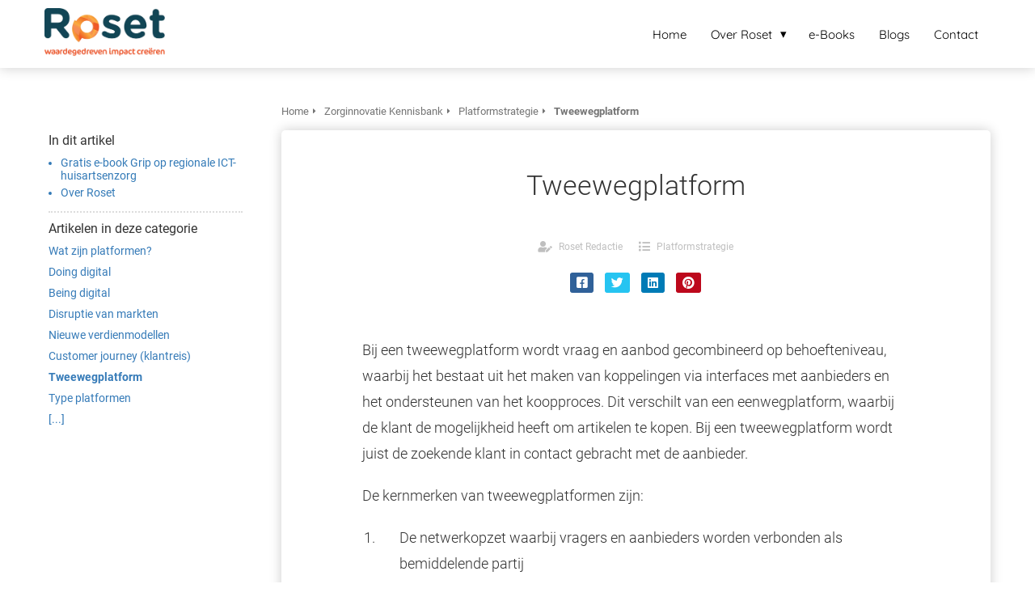

--- FILE ---
content_type: text/html
request_url: https://roset-twente.nl/zorginnovatie-kennisbank/platformstrategie/tweewegplatform/
body_size: 12168
content:
<!DOCTYPE html><html
lang="nl" prefix="og: https://ogp.me/ns#"><head><meta
http-equiv="Content-Type" content="text/html; charset=utf-8" /><meta
name="viewport" content="width=device-width, initial-scale=1"><meta
property="og:locale" content="nl_NL"><link
rel="preload" fetchpriority="high" as="image" href="https://media-01.imu.nl/storage/roset-twente.nl/9090/roset-twente-1.png" imagesrcset=""><link
rel="preload" fetchpriority="high" as="image" href="https://media-01.imu.nl/storage/roset-twente.nl/9090/tweewegplatform-800x331.png" imagesrcset="https://media-01.imu.nl/storage/roset-twente.nl/9090/responsive/5377723/tweewegplatform-800x331_669_277.png 669w, https://media-01.imu.nl/storage/roset-twente.nl/9090/responsive/5377723/tweewegplatform-800x331_560_232.png 560w, https://media-01.imu.nl/storage/roset-twente.nl/9090/responsive/5377723/tweewegplatform-800x331_468_194.png 468w, https://media-01.imu.nl/storage/roset-twente.nl/9090/tweewegplatform-800x331.png 800w"><link
rel="preconnect" href="https://cdnjs.cloudflare.com"><link
rel="preconnect" href="https://app.phoenixsite.nl"><link
rel="preconnect" href="https://media-01.imu.nl"><link
rel="icon" href="https://media-01.imu.nl/wp-content/uploads?url=roset-twente.nl/favicon.ico" type="image/x-icon" /><style>body,html{max-width:100%;display:none;font-family:"Roboto"}#wrapper{min-height:100%}.pricing-stars
p{font-family:FontAwesome}.editing-mode-message{display:none !important}</style><script>window.phx_track = window.phx_track || function() { (window.phx_track.q = window.phx_track.q || []).push(arguments) }</script><script>window.pages_url = "https://app.phoenixsite.nl/";</script><script async src="[data-uri]" data-type="statistical"></script><script async src="[data-uri]" data-type="marketing"></script><meta
property="fb:admins" content="116308705741957"/><title>Tweewegplatform</title><meta
name="description" content="Bij een tweewegplatform wordt vraag en aanbod gecombineerd op behoefteniveau, waarbij het bestaat uit het maken van koppelingen via interfaces met aanbieders en het ondersteunen van het koopproces. Dit verschilt van een eenwegplatform, waarbij de klant de mogelijkheid heeft om artikelen te kopen. Bij een tweewegplatform wordt juist de zoekende klant in contact gebracht met de aanbieder."/><meta
name="robots" content="index, follow"/><link
rel="dns-prefetch" href="//cdn.phoenixsite.nl" /><link><link
rel="dns-prefetch" href="//app.phoenixsite.nl" /><link><link
rel="canonical" href="https://roset-twente.nl/zorginnovatie-kennisbank/platformstrategie/tweewegplatform/"><meta
property="og:type" content="article"/><meta
name="twitter:card" content="summary" /><meta
property="og:title" content="Tweewegplatform"/><meta
property="og:description" content="Bij een tweewegplatform wordt vraag en aanbod gecombineerd op behoefteniveau, waarbij het bestaat uit het maken van koppelingen via interfaces met aanbieders en het ondersteunen van het koopproces. Dit verschilt van een eenwegplatform, waarbij de kla..."/><meta
property="og:image" content=""/><meta
property="og:url" content="https://roset-twente.nl/zorginnovatie-kennisbank/platformstrategie/tweewegplatform/"/><script type="application/ld+json">{
          "@context": "https://schema.org",
          "@type": "Article",
          "mainEntityOfPage": {
            "@type": "WebPage",
            "@id": "https://roset-twente.nl/zorginnovatie-kennisbank/platformstrategie/tweewegplatform/"
          },
          "headline": "Tweewegplatform",
          "image": [
            "https://media-01.imu.nl/storage/roset-twente.nl/9090/roset-twente-1.png"
           ],
                "datePublished": "2021-09-07 16:44:00",
                "dateModified": "2023-07-18 12:11:24",
          "author": {
            "@type": "Person",
            "name": "Roset Redactie"
          },
           "publisher": {
            "@type": "Organization",
            "name": "Roset Twente",
            "logo": {
              "@type": "ImageObject",
              "url": "https://media-01.imu.nl/storage/roset-twente.nl/9090/roset-twente-1.png"
            }
          },
          "description": "Bij een tweewegplatform wordt vraag en aanbod gecombineerd op behoefteniveau, waarbij het bestaat uit het maken van koppelingen via interfaces met aanbieders en het ondersteunen van het koopproces. Dit verschilt van een eenwegplatform, waarbij de klant de mogelijkheid heeft om artikelen te kopen. Bij een tweewegplatform wordt juist de zoekende klant in contact gebracht met de aanbieder."
        }</script><script>window.active_data_resources_comments = {"app_domain":"https:\/\/app.phoenixsite.nl","privacy_policy_url":"https:\/\/roset-twente.nl\/privacy-policy\/","website_lang":"nl_NL","translations":{"publish_comment":"Reactie plaatsen","your_comment":"Jouw reactie...","characters_used":"karakters gebruikt","name":"Naam","email":"E-mail","email_wont_be_published":"Je e-mailadres zal nooit worden gedeeld of gepubliceerd"},"article":{"id":81038,"domain":"roset-twente.nl","comments_manually_approve":0,"comments_allow_anonymous":0}}</script><script type="application/javascript">window.addEventListener("load", function () {
                    let buttons = document.getElementsByClassName("leave-comment-btn");
                    let commentScriptLoaded = false;
                    
                    function addCommentScript(entries) {
                      if (!entries[0].isIntersecting) return;
                      if (commentScriptLoaded) return;
                      commentScriptLoaded = true;
                      let headID = document.getElementsByTagName("head")[0];
                      let newScript = document.createElement("script");
                      newScript.type = "text/javascript";
                      newScript.src = "https://app.phoenixsite.nl/js/comments.js?v=20251216193724";
                      headID.appendChild(newScript);
                    }
                    
                    let options = {
                      rootMargin: "0px",
                      threshold: 0.1
                    }
                    
                    let observer = new IntersectionObserver((entries) => addCommentScript(entries), options);
    
                    for (let i = 0; i < buttons.length; i++) {
                      observer.observe(buttons[i])
                    }
                });</script> <script>var base_pages_api_url = "https://app.phoenixsite.nl/";</script> <script>let url_string = window.location.href;
  let url = new URL(url_string);
  let order_value = url.searchParams.get("order_value");
  let order_name = url.searchParams.get("product_name");
  let order_sku = url.searchParams.get("sku");
  let order_number = url.searchParams.get("nr");
  let order_quantity = url.searchParams.get("quantity");

  if(!!order_value && !!order_name && !!order_sku && !!order_number && !!order_quantity) {
    window.dataLayer = window.dataLayer || [];
    dataLayer.push({
      "event": "purchase",
      "transactionId": order_number,
      "transactionTotal": order_value,
      "transactionProducts": [{
        "sku": order_sku,
        "name": order_name,
        "price": order_value,
        "quantity":order_quantity
      }] });
  }</script> <script defer src="https://cdnjs.cloudflare.com/ajax/libs/jquery/3.6.0/jquery.min.js"></script> <script defer src="https://cdn.phoenixsite.nl/pageomatic/assets/js/client/parameter-vars.js?v=20251216193724"></script> <script defer src="https://cdn.phoenixsite.nl/pageomatic/assets/js/client/img-popup-box.js?v=20251216193724"></script> <script defer src="https://cdn.phoenixsite.nl/pageomatic/assets/js/client/video-popup-box.js?v=20251216193724"></script> <script defer src="https://cdn.phoenixsite.nl/pageomatic/assets/js/client/portfolio-popup-box.js?v=20251216193724"></script> <script defer src="https://cdn.phoenixsite.nl/pageomatic/assets/js/client/menu-scroll.js?v=20251216193724"></script> <script defer src="https://cdn.phoenixsite.nl/pageomatic/assets/js/client/anchor-scroll-script.js?x=2&v=20251216193724"></script> <script defer src="https://cdn.phoenixsite.nl/pageomatic/assets/js/client/box-slider-script.js?v=20251216193724"></script> <script defer src="https://cdn.phoenixsite.nl/pageomatic/assets/js/client/common-scripts-ps.js?v=20251216193724"></script> <script defer src="https://cdn.phoenixsite.nl/pageomatic/assets/js/client/two-step-optin-trigger.js?v=20251216193724"></script> <script defer type='text/javascript' src="https://cdn.phoenixsite.nl/pageomatic/assets/js/client/phx-admin-menu.js?v=20251216193724"></script> <script defer type='text/javascript' src="https://cdn.phoenixsite.nl/pageomatic/assets/js/client/fake-scroll.js"></script> <script defer src="https://app.phoenixsite.nl/js/popups.js?v=20251216193724"></script> <script defer src="https://cdn.phoenixsite.nl/pageomatic/assets/js/client/blogpost-scripts.js?v=20251216193724"></script> <script defer src="https://cdn.phoenixsite.nl/pageomatic/assets/js/client/optin-forms.js?v=20251216193724"></script> <script defer src="https://cdn.phoenixsite.nl/pageomatic/assets/js/client/animation-script.js?v=20251216193724"></script> <script async
            defer
            src="https://sc.imu.nl/js/phx-analytics.js?v=20251216193724"
            data-w-id="3008"
            data-p-t="content_canon_article_template"
    ></script> <link
rel="stylesheet" type="text/css" href="https://cdn.phoenixsite.nl/pageomatic/assets/css/releases/dream-theme-general.css?v=20251216193724"><link
rel="stylesheet" type="text/css" href="https://cdn.phoenixsite.nl/pageomatic/assets/css/pages-phoenix-footers.css?v=20251216193724"><link
rel="stylesheet" type="text/css" href="https://cdn.phoenixsite.nl/pageomatic/assets/css/master-style.css?v=20251216193724"><link
rel="stylesheet" type="text/css" href="https://cdn.phoenixsite.nl/pageomatic/assets/css/releases/phx-admin-menu.css?v=20251216193724"><link
rel="stylesheet" type="text/css" href="https://app.phoenixsite.nl/api/v1.0/assets/custom.css?domain=roset-twente.nl&website_design_id=221356&v=20251216193724-1568642112"><link
rel="preload" href="https://cdnjs.cloudflare.com/ajax/libs/font-awesome/5.15.4/css/all.min.css" as="style" onload="this.onload=null;this.rel='stylesheet'"><link
rel="preload" href="https://cdn.phoenixsite.nl/pageomatic/assets/css/font-styles/poppins.css" as="style" onload="this.onload=null;this.rel='stylesheet'"><link
rel="preload" href="https://cdn.phoenixsite.nl/pageomatic/assets/css/font-styles/didact-gothic.css" as="style" onload="this.onload=null;this.rel='stylesheet'"><link
rel="preload" href="https://cdn.phoenixsite.nl/pageomatic/assets/css/font-styles/quicksand.css" as="style" onload="this.onload=null;this.rel='stylesheet'"><link
rel="preload" href="https://cdn.phoenixsite.nl/pageomatic/assets/css/font-styles/raleway.css" as="style" onload="this.onload=null;this.rel='stylesheet'"><link
rel="preload" href="https://cdn.phoenixsite.nl/pageomatic/assets/css/font-styles/montserrat.css" as="style" onload="this.onload=null;this.rel='stylesheet'"><link
rel="preload" href="https://cdn.phoenixsite.nl/pageomatic/assets/css/font-styles/open-sans.css" as="style" onload="this.onload=null;this.rel='stylesheet'"><link
rel="preload" href="https://cdn.phoenixsite.nl/pageomatic/assets/css/font-styles/roboto.css" as="style" onload="this.onload=null;this.rel='stylesheet'"><noscript><link
rel="stylesheet" href="https://cdnjs.cloudflare.com/ajax/libs/font-awesome/5.15.4/css/all.min.css"><link
rel="stylesheet" href="https://cdn.phoenixsite.nl/pageomatic/assets/css/font-styles/poppins.css"><link
rel="stylesheet" href="https://cdn.phoenixsite.nl/pageomatic/assets/css/font-styles/didact-gothic.css"><link
rel="stylesheet" href="https://cdn.phoenixsite.nl/pageomatic/assets/css/font-styles/quicksand.css"><link
rel="stylesheet" href="https://cdn.phoenixsite.nl/pageomatic/assets/css/font-styles/raleway.css"><link
rel="stylesheet" href="https://cdn.phoenixsite.nl/pageomatic/assets/css/font-styles/montserrat.css"><link
rel="stylesheet" href="https://cdn.phoenixsite.nl/pageomatic/assets/css/font-styles/open-sans.css"><link
rel="stylesheet" href="https://cdn.phoenixsite.nl/pageomatic/assets/css/font-styles/roboto.css"></noscript><script>window.phxsite = {"app_domain":"https:\/\/app.phoenixsite.nl","pages_version":2.1};</script> </head><body><div
id="wrapper"> <script type="application/ld+json">{
                    "@context": "https://schema.org",
                    "@type": "Organization",

                    "@id": " https://roset-twente.nl ",
                    "name" : " Roset Twente ",
                    "url": " https://roset-twente.nl ",
                    "email": " info@roset-twente.nl ",
                    "telephone": " (074) 249 85 85 ",
                    "address": {
                        "@type": "PostalAddress",
                        "streetAddress": " Deldenerstraat 61 ",
                        "addressLocality": " Hengelo ",
                        "postalCode": " 7551 AC ",
                        "addressCountry": "NL"
                    },
                    "logo": "https://media-01.imu.nl/storage/roset-twente.nl/9090/roset-twente-1.png", "sameAs" :
                    [
                        "https://twitter.com/roset_twente", "https://www.linkedin.com/company/roset/?originalSubdomain=nl"
                    ]
                }</script><div
id="fb-root"></div><script>window.pages_url = "https://app.phoenixsite.nl/";</script><div><div
class="header-client-styling"><div
class="basic-header-styling small-size-header"><div
class="desktop-header "><div
style="background-color: #ffffff; color: #000000" class="preview-header-item small-size-header"><div
class="header-item-placement normal-width-header">
<a
href="https://roset-twente.nl/" class="logo-link"><div
class="desktop-logo">
<img
src="https://media-01.imu.nl/storage/roset-twente.nl/9090/roset-twente-1.png" alt="roset twente 1" title="strategisch adviesbureau voor de eerstelijnszorg, de VVT en hun ketenpartners.
Consultant, procesregisseur, facilitator, of als projectadviseur." srcset="" width="" height=""></div>
</a><div
class="menu-bar"><div
class="menu-list menu-margin" style="color: #000000">
<a
href="https://roset-twente.nl/" class="menu-link-styling" ><div
class="menu-item menu-item-background    background-effect">
Home</div>
</a></div><div
class="menu-list menu-margin" style="color: #000000"><div
class="menu-link-styling"><div
class="menu-item menu-item-background    sub-menu-triangle background-effect">
Over Roset</div></div><div
class="sub-menu-container">
<a
href="https://roset-twente.nl/roset-over-ons/" ><div
class="sub-menu-item menu-item-background"><div>
Over ons</div></div>
</a>
<a
href="https://roset-twente.nl/team-van-roset/" ><div
class="sub-menu-item menu-item-background"><div>
Het team</div></div>
</a>
<a
href="https://roset-twente.nl/vacature(s)/" target=&quot;_blank&quot;><div
class="sub-menu-item menu-item-background"><div>
Vacature(s)</div></div>
</a>
<a
href="https://roset-twente.nl/raad-van-toezicht/" ><div
class="sub-menu-item menu-item-background"><div>
Raad van Toezicht</div></div>
</a></div></div><div
class="menu-list menu-margin" style="color: #000000">
<a
href="https://roset-twente.nl/e-books/" class="menu-link-styling" ><div
class="menu-item menu-item-background    background-effect">
e-Books</div>
</a></div><div
class="menu-list menu-margin" style="color: #000000">
<a
href="https://roset-twente.nl/opdrachten-blogs/" class="menu-link-styling" ><div
class="menu-item menu-item-background    background-effect">
Blogs</div>
</a></div><div
class="menu-list menu-margin" style="color: #000000">
<a
href="https://roset-twente.nl/contact/" class="menu-link-styling" ><div
class="menu-item menu-item-background    background-effect">
Contact</div>
</a></div></div></div></div></div></div><div
class="mobile-header top-mobile-template"><div
style="background-color: #ffffff; color: #000000" class="mobile-header-bar">
<a
href="https://roset-twente.nl/"><div
class="mobile-logo">
<img
src="https://media-01.imu.nl/storage/roset-twente.nl/9090/roset-twente-1.png" alt="roset twente 1" title="strategisch adviesbureau voor de eerstelijnszorg, de VVT en hun ketenpartners.
Consultant, procesregisseur, facilitator, of als projectadviseur." srcset="" width="" height=""></div>
</a><div
class="mobile-header-menu-bar"><div
class="burger-menu-icon">
<i
class="fa fa-bars"></i></div></div></div><div
class="mobile-menu-item-container" style="background-color: #ffffff">
<a
href="https://roset-twente.nl/"><div
class="mobile-menu-nav-item " style="color: #000000">
Home</div>
</a><div
class="mobile-menu-nav-item has-sub-menu" style="color: #000000"><div
class="top-level-name ">
Over Roset</div><div
class="mobile-sub-menu-wrapper">
<a
href="https://roset-twente.nl/roset-over-ons/"><div
class="mobile-submenu-nav-item" style="color: #000000"><div>
Over ons</div></div>
</a></div><div
class="mobile-sub-menu-wrapper">
<a
href="https://roset-twente.nl/team-van-roset/"><div
class="mobile-submenu-nav-item" style="color: #000000"><div>
Het team</div></div>
</a></div><div
class="mobile-sub-menu-wrapper">
<a
href="https://roset-twente.nl/vacature(s)/"><div
class="mobile-submenu-nav-item" style="color: #000000"><div>
Vacature(s)</div></div>
</a></div><div
class="mobile-sub-menu-wrapper">
<a
href="https://roset-twente.nl/raad-van-toezicht/"><div
class="mobile-submenu-nav-item" style="color: #000000"><div>
Raad van Toezicht</div></div>
</a></div></div>
<a
href="https://roset-twente.nl/e-books/"><div
class="mobile-menu-nav-item " style="color: #000000">
e-Books</div>
</a>
<a
href="https://roset-twente.nl/opdrachten-blogs/"><div
class="mobile-menu-nav-item " style="color: #000000">
Blogs</div>
</a>
<a
href="https://roset-twente.nl/contact/"><div
class="mobile-menu-nav-item " style="color: #000000">
Contact</div>
</a><div
class="mobile-bottom-flex"></div></div></div></div></div><div
class="two-step-optin-wrapper dream-theme"><div
class="two-step-popup primary-c-bg-gradient two-step-close"></div></div><div
id="loadbalancer_valid_cache" style="display:none"></div><div
class="odd-even-row  all-devices  dream-theme"><div
class="row-nest-one" data-rowuuid="f8638c68-d659-4943-a96e-980a1a73205a" id="1" data-element="basic-content-canon"><div
class="row-nest-two" id="content_row_27818629"><div
class="row-nest-three row-bg-gray     " style="color: #333333; background-color: ; background-image: ; "><div
class="full-row no-padding-top higher-z-index white-background dream-theme dream-theme-content" ><div
class="full-row-center"><div
class="content-canon-template-wrapper basic-content-canon"><div
class="content-canon-left-sidebar-wrapper"><div
class="content-canon-sidebar"><div
class="sidebar-sticky"><div
class="search-wrapper">
<input
class="search-icon" placeholder="Zoeken in artikelen..."></div><div
class="cc-index-wrapper"><div
class="cc-index-title">
In dit artikel</div><div
class="mobile-index">
Inhoudsopgave</div><div
class="paragraph-style"><div
class="article-index-wrapper"><ul><li><a
class="index-link" href="#gratis_e-book_grip_op_regionale_ict-huisartsenzorg">Gratis e-book Grip op regionale ICT-huisartsenzorg</a></li><li><a
class="index-link" href="#over_roset">Over Roset</a></li></ul></div></div></div><div
class="content-canon-related-articles"><div
class="sidebar-title">
Artikelen in deze categorie</div><div
class="article-block active"><div
class="article-content">
<a
href="https://roset-twente.nl/zorginnovatie-kennisbank/platformstrategie/wat-zijn-platformen/"><div
class="sub-article-block"><div
class="sub-article-content"><div
class="sub-article-title "><div
class="sub-article-title-text">Wat zijn platformen?</div></div></div></div></a><a
href="https://roset-twente.nl/zorginnovatie-kennisbank/platformstrategie/doing-digital/"><div
class="sub-article-block"><div
class="sub-article-content"><div
class="sub-article-title "><div
class="sub-article-title-text">Doing digital</div></div></div></div></a><a
href="https://roset-twente.nl/zorginnovatie-kennisbank/platformstrategie/being-digital/"><div
class="sub-article-block"><div
class="sub-article-content"><div
class="sub-article-title "><div
class="sub-article-title-text">Being digital</div></div></div></div></a><a
href="https://roset-twente.nl/zorginnovatie-kennisbank/platformstrategie/disruptie-van-markten/"><div
class="sub-article-block"><div
class="sub-article-content"><div
class="sub-article-title "><div
class="sub-article-title-text">Disruptie van markten</div></div></div></div></a><a
href="https://roset-twente.nl/zorginnovatie-kennisbank/platformstrategie/nieuwe-verdienmodellen/"><div
class="sub-article-block"><div
class="sub-article-content"><div
class="sub-article-title "><div
class="sub-article-title-text">Nieuwe verdienmodellen</div></div></div></div></a><a
href="https://roset-twente.nl/zorginnovatie-kennisbank/platformstrategie/customer-journey-klantreis/"><div
class="sub-article-block"><div
class="sub-article-content"><div
class="sub-article-title "><div
class="sub-article-title-text">Customer journey (klantreis)</div></div></div></div></a><a
href="https://roset-twente.nl/zorginnovatie-kennisbank/platformstrategie/tweewegplatform/"><div
class="sub-article-block"><div
class="sub-article-content"><div
class="sub-article-title active"><div
class="sub-article-title-text">Tweewegplatform</div></div></div></div></a><a
href="https://roset-twente.nl/zorginnovatie-kennisbank/platformstrategie/type-platformen/"><div
class="sub-article-block"><div
class="sub-article-content"><div
class="sub-article-title "><div
class="sub-article-title-text">Type platformen</div></div></div></div></a><a
href="https://roset-twente.nl/zorginnovatie-kennisbank/platformstrategie/"><div
class="sub-article-block"><div
class="sub-article-content"><div
class="sub-article-title"><div
class="sub-article-title-text">[...]</div></div></div></div></a></div></div></div></div></div><div
class="content-canon-main-wrapper"><div
class="breadcrumbs-wrapper">
<a
class="breadcrumb-block" href="https://roset-twente.nl/"><div
class="breadcrumb-text">Home</div></a><a
class="breadcrumb-block" href="https://roset-twente.nl/zorginnovatie-kennisbank/"><div
class="breadcrumb-text">Zorginnovatie Kennisbank</div></a><a
class="breadcrumb-block" href="https://roset-twente.nl/zorginnovatie-kennisbank/platformstrategie/"><div
class="breadcrumb-text">Platformstrategie</div></a><a
class="breadcrumb-block active" href="https://roset-twente.nl/zorginnovatie-kennisbank/platformstrategie/tweewegplatform/"><div
class="breadcrumb-text">Tweewegplatform</div></a></div><div
class="content-canon-content"><div
class="content-canon-hero-image"></div><div
class="inner-content"><h1 class="content-canon-title">
Tweewegplatform</h1><div
class="content-canon-info"><div
class="cc-author">
<i
class="fas fa-user-edit"></i>
<a
href="https://roset-twente.nl/author/rosetredactie/">
Roset Redactie
</a></div><div
class="cc-date" style="display: none;">
<i
class="far fa-calendar-alt"></i>
07 september 2021</div><div
class="cc-category">
<i
class="fas fa-list"></i>
<a
href="https://roset-twente.nl/zorginnovatie-kennisbank/platformstrategie/">
Platformstrategie
</a></div></div><div
class="content-canon-share"><div
class="share-wrap">
<a
data-platform="facebook" class="share-post-btn facebook share-post-btn-frame">
<i
class="fab fa-facebook color-icon"></i><div
class="share-post-btn-txt">
Delen</div>
</a>
<a
data-platform="twitter" class="share-post-btn twitter share-post-btn-frame">
<i
class="fab fa-twitter color-icon"></i><div
class="share-post-btn-txt">
Delen</div>
</a>
<a
data-platform="linkedin" class="share-post-btn linkedin share-post-btn-frame">
<i
class="fab fa-linkedin color-icon"></i><div
class="share-post-btn-txt">
Delen</div>
</a>
<a
data-platform="pinterest" class="share-post-btn pinterest share-post-btn-frame">
<i
class="fab fa-pinterest color-icon"></i><div
class="share-post-btn-txt">
Delen</div>
</a></div></div><div
class="content-canon-desc"><p>Bij een tweewegplatform wordt vraag en aanbod gecombineerd op behoefteniveau, waarbij het bestaat uit het maken van koppelingen via interfaces met aanbieders en het ondersteunen van het koopproces. Dit verschilt van een eenwegplatform, waarbij de klant de mogelijkheid heeft om artikelen te kopen. Bij een tweewegplatform wordt juist de zoekende klant in contact gebracht met de aanbieder.</p><p>De kernmerken van tweewegplatformen zijn:</p><ol><li>De netwerkopzet waarbij vragers en aanbieders worden verbonden als bemiddelende partij</li><li>Door de sterke matchingsmodule wordt een selectief productenaanbod geboden</li><li>Het heeft een database met bezoekersgegevens en gedragsgegevens</li><li>Er is een analysemodule op basis van gedrag</li><li>Er is een sterke communicatiemodule, wat dient als basis voor een actieve marketingstrategie</li><li>Er is vaak een directe koppeling met leveranciers</li></ol><p><br></p><p><img
src="https://media-01.imu.nl/storage/roset-twente.nl/9090/tweewegplatform-800x331.png" alt="roset twente" title="zorginnovatie" srcset="https://media-01.imu.nl/storage/roset-twente.nl/9090/responsive/5377723/tweewegplatform-800x331_669_277.png 669w, https://media-01.imu.nl/storage/roset-twente.nl/9090/responsive/5377723/tweewegplatform-800x331_560_232.png 560w, https://media-01.imu.nl/storage/roset-twente.nl/9090/responsive/5377723/tweewegplatform-800x331_468_194.png 468w, https://media-01.imu.nl/storage/roset-twente.nl/9090/tweewegplatform-800x331.png 800w" class="fr-fic fr-dii medium-image" width="837.067" height="346.333" loading="lazy"></p><p><em><strong>Structuur van tweewegplatformen</strong></em></p><p>Er zijn zes uitgangspunten voor de disruptieve tweewegplatformen:</p><ol><li>Het platform biedt een gecentraliseerde markt die de relatie met de markt coördineert voor zowel vragers als aanbieders</li><li>De aanbieder en koper wisselen consumentinformatie, goederen of diensten uit waarbij er altijd ene betaling plaatsvindt in geld of in een vorm van valuta</li><li>Het platform moet een duidelijk herkenbare waarde, filter en een groep deelnemers hebben</li><li>Over het productieproces heeft het platform zelf geen directe controle</li><li>Het bedrag van de waarde die een tweewegplatform elk individu biedt wordt bepaald door het totaal aantal gebruikers dat in het netwerk zit</li><li>Een platform is open, omdat er geen beperkingen zitten op de deelname, commercialisering of het gebruik ervan.</li></ol></div></div></div><div
class="comments-wrapper" ><div
class="comments-row"><div
id="comments-form-holder"><div><div
id="commentsanchor"></div><div
class="ghost-btn ghost-btn-bg ghost-btn-border leave-comment-btn" v-if="active_comment_id != 0"  v-on:click="active_comment_id = 0">
Reactie plaatsen<div
class="clear"></div></div>
<comment-form
:translations="translations"
:article_id="article_id"
:comments_manually_approve="comments_manually_approve"
comment_id="0"
:active_comment_id="active_comment_id"
:comments_allow_anonymous="comments_allow_anonymous">
</comment-form></div></div></div></div></div></div></div></div></div></div></div></div></div><div
class="odd-even-row  all-devices  dream-theme"><div
class="row-nest-one" data-rowuuid="2c3b422e-50ee-434d-9f75-927b233928af" id="2" data-element="img-title-txt-btn"><div
class="row-nest-two" id="content_row_44451578"><div
class="row-nest-three row-bg-gray     " style="color: #333333; background-color: #FFFFFF; background-image: ; "><div
class="full-row overflow-hidden-parent no-padding-bottom relative-row img-title-txt-btn dream-theme dream-theme-content" ><div
class="full-row-center"><div
class="flex-parent-center mirror-row-parent animation-parent mirror-box-off" data-animation="slide-in" ><div
class="col-xs-3 mirror-box-1 flex-box-initial simple-cta-img"><div
class="animation-child slide-in-false">
<img
class=" free-image maximgsize-260x260" srcset="https://media-01.imu.nl/storage/roset-twente.nl/9090/responsive/5782858/grip-op-regionale-ict-huisartsenzorg-181x260-1_151_217.png 151w, https://media-01.imu.nl/storage/roset-twente.nl/9090/responsive/5782858/grip-op-regionale-ict-huisartsenzorg-181x260-1_126_181.png 126w, https://media-01.imu.nl/storage/roset-twente.nl/9090/responsive/5782858/grip-op-regionale-ict-huisartsenzorg-181x260-1_106_152.png 106w, https://media-01.imu.nl/storage/roset-twente.nl/9090/responsive/5782858/grip-op-regionale-ict-huisartsenzorg-181x260-1_88_126.png 88w, https://media-01.imu.nl/storage/roset-twente.nl/9090/grip-op-regionale-ict-huisartsenzorg-181x260-1.png 181w" width="181" height="260"  src="https://media-01.imu.nl/storage/roset-twente.nl/9090/grip-op-regionale-ict-huisartsenzorg-181x260-1.png" title="e-book toekomstbestendige digitalisering" alt="Roset Twente Zorg ICT DigiGrip" ></div></div><div
class="col-xs-9 mirror-box-2 flex-box-initial"><div
class="content-unit align-content-left content-full-width  extra-margin-bottom"><h2 class=" align-left custom-font-color font-standard font-size-small content-unit-title"  style="color:#333333"><div
class="size-small">Gratis e-book <br
/><strong>Grip op regionale ICT-huisartsenzorg</strong></div></h2><div
class="content-unit-txt"><div
class="align-left content-unit-txt">Dit
complete e-book biedt vele praktische handvaten en inzichten, gebaseerd
op &nbsp;jarenlange ervaring uit onze adviespraktijk en onze kennis van de
gangbare standaarden en methodieken.</div></div><div
class="content-unit-cta black-theme-white-bg margin-bottom-40"><div
class="align-button align-left"><div
class="align-button-inner-wrapper">
<a
target="_blank" href="https://roset-twente.nl/e-book-regionale-zorg-ict/"><div
class="general-btn general-btn-custom  font-standard font-size-standard"    :colorClass  style="background-color: #3AA651 !important; color: #ffffff;" :fontClass :borderStyling :boxShadow :borderRadius :fontSize  :stickyMobile>
Download e-book</div>
</a></div></div></div></div></div></div></div></div></div></div></div></div><div
class="odd-even-row  all-devices  dream-theme"><div
class="row-nest-one" data-rowuuid="438fa2f9-03cc-46c2-a531-98b52f65e6cc" id="8" data-element="title-txt-btn"><div
class="row-nest-two" id="content_row_27992604"><div
class="row-nest-three row-bg-gray     " style="color: #333333; background-color: #f27a3b; background-image: ; "><div
class="row-divider-wrapper"><div
class="row-divider  divider5 divider-size-2   " style="background-color: #FFFFFF;"></div></div><div
class="full-row relative-row no-padding-bottom title-txt-btn dream-theme dream-theme-content" ><div
class="full-row-center"><div
class="flex-parent-no-center"><div
class="flex-box"><div
class="content-unit extra-margin-bottom"><h2 class=" content-color-white font-size-standard content-unit-title" ><br><strong
id="over_roset">Over Roset</strong></h2><div
class="content-unit-txt"><div
class="align-none content-color-white font-size-standard">Roset is een strategisch adviesbureau voor de eerstelijnszorg, de VVT en hun ketenpartners. Dat doen we als consultant, procesregisseur, facilitator, of als projectadviseur met verstand van de zorgsector. Wij hebben een drive om gelijkgestemde en ondernemende zorginnovators, die werken voor - of samenwerken met - de georganiseerde eerstelijn en VVT - te verbinden binnen onze eigen Roset academie</div></div><div
class="content-unit-cta black-theme-white-bg margin-bottom-40"><div
class="align-button"><div
class="align-button-inner-wrapper">
<a
title="Over ons" href="https://roset-twente.nl/"><div
class="general-btn general-btn-custom  font-size-standard"    :colorClass  style="background-color: #174554 !important; color: #FFFFFF; border: 2px solid #174554; border: 2px solid  rgba(0,0,0,0);" :fontClass :borderStyling :boxShadow :borderRadius :fontSize  :stickyMobile>
Meer over ons</div>
</a></div></div></div></div></div></div></div></div><div
class="row-divider-wrapper"><div
class="row-divider bottom-flipped   divider5 divider-size-3   " style="background-color: #FFFFFF;"></div></div></div></div></div></div> <script>window.page_id = 2275533; window.page_type_id = 19</script><script>window.article_id = 81038;</script> <script type="application/ld+json">{
              "@context": "https://schema.org",
              "@type": "BreadcrumbList",
              "itemListElement": [{
                "@type": "ListItem",
                "position": 1,
                "name": "Home",
                "item": "https://roset-twente.nl/"
              },{
                "@type": "ListItem",
                "position": 2,
                "name": "Zorginnovatie Kennisbank",
                "item": "https://roset-twente.nl/zorginnovatie-kennisbank/"
              },{
                "@type": "ListItem",
                "position": 3,
                "name": "Platformstrategie",
                "item": "https://roset-twente.nl/zorginnovatie-kennisbank/platformstrategie/"
              },
              {
                "@type": "ListItem",
                "position": 4,
                "name": "Tweewegplatform",
                "item": "https://roset-twente.nl/zorginnovatie-kennisbank/platformstrategie/tweewegplatform/"
              }]
            }</script><footer
class="footer-wrapper"><div
class="footer-row normal" style="background-color: #fff; "><div
class="footer-row-inner align-items-flex-start"><div
class="footer-column"><div
class="footer-spot normal font-size-standard align- font-quicksand" style="color: #222222;"><div
class="element-menu"><ul><li>
<a
href="https://roset-twente.nl/" >
<span>Home</span>
</a></li><li>
<a
href="https://roset-twente.nl/roset-over-ons/" >
<span>Over ons</span>
</a></li><li>
<a
href="https://roset-twente.nl/team-van-roset/" >
<span>Het team</span>
</a></li><li>
<a
href="https://roset-twente.nl/e-books/" >
<span>e-Books</span>
</a></li><li>
<a
href="https://roset-twente.nl/opdrachten-blogs/" >
<span>Blogs</span>
</a></li><li>
<a
href="#" >
<span>Contact</span>
</a></li></ul></div></div></div><div
class="footer-column"><div
class="footer-spot normal font-size-standard align- font-quicksand" style="color: #222222;"><div
class="element-menu"><ul><li>
<a
href="https://roset-twente.nl/digitalisering-en-gegevensuitwisseling/" >
<span>Digitalisering en gegevensuitwisseling</span>
</a></li><li>
<a
href="https://roset-twente.nl/regionale-samenwerking-en-zorgnetwerken/" >
<span>Regionale samenwerking en zorgnetwerken</span>
</a></li><li>
<a
href="https://roset-twente.nl/gezondheid-leefstijl/" >
<span>Gezondheid en&nbsp;<span
style="color: inherit;">leefstijl</span></span>
</a></li><li>
<a
href="https://roset-twente.nl/continuiteit-en-arbeidsmarktproblematiek/" >
<span>Continuïteit en arbeidsmarktproblematiek</span>
</a></li><li>
<a
href="https://roset-twente.nl/samenwerken-met-het-sociaal-domein/" >
<span>Samenwerken met sociaal domein</span>
</a></li><li>
<a
href="https://roset-twente.nl/organisatiegraad-eerstelijnszorg/" >
<span>Organisatiegraad&nbsp;<span
style="color: inherit;">eerstelijnszorg</span></span>
</a></li></ul></div></div></div><div
class="footer-column"><div
class="footer-spot normal font-size-standard align- font-quicksand" style="color: #222222;"><div
class="element-address"><ul
itemscope="itemscope" itemtype="https://schema.org/Organization"><li>
<i
class="fa fa-building"></i>
<span>Roset Twente</span></li><li>
<i
class="fa fa-home"></i>
<span>Deldenerstraat 61</span></li><li>
<i
class="fa fa-map-marker"></i>
<span>7551 AC </span>
<span>Hengelo</span></li><li>
<i
class="fa fa-phone"></i>
<span><a
href="tel:(074) 249 85 85">(074) 249 85 85</a></span></li><li>
<i
class="fa fa-envelope"></i>
<span><a
href="mailto:info@roset-twente.nl">info@roset-twente.nl</a></span></li></ul></div></div></div></div></div><div
class="footer-row normal" style="background-color: #174554; "><div
class="footer-row-inner align-items-flex-start"><div
class="footer-column"><div
class="footer-spot normal font-size-standard align- font-quicksand" style="color: #FFFFFF;"><div
class="element-search"><form
role="search" method="get" id="searchform-footer" class="searchform" action="/search/">
<input
type="text" value="" name="s" id="s" placeholder="Zoeken..">
<button
type="submit" id="searchsubmit" aria-label="Search">
<i
class="fa fa-search"></i>
</button></form></div></div></div><div
class="footer-column"><div
class="footer-spot normal font-size-standard align- font-quicksand" style="color: #222222;"></div></div><div
class="footer-column"><div
class="footer-spot normal font-size-standard align- font-quicksand" style="color: #222222;"><div
class="element-social">
<a
href="https://www.linkedin.com/company/roset/?originalSubdomain=nl" class="secondary-c-bg secondary-c-contrast-txt" target="_blank">
<i
class="fab fa-linkedin"></i>
</a></div></div></div></div></div><div
class="footer-row normal" style="background-color: #fff; "><div
class="footer-row-inner align-items-flex-start"><div
class="footer-column"><div
class="footer-spot normal font-size-standard align- font-quicksand" style="color: #222222;"><div
class="element-text"><p>&nbsp;© 2025 Roset Twente</p></div></div></div><div
class="footer-column"><div
class="footer-spot normal font-size-standard align- font-quicksand" style="color: #222222;"><div
class="element-title"><h3></h3></div></div></div><div
class="footer-column"><div
class="footer-spot normal font-size-standard align-right font-quicksand" style="color: #222222;"><div
class="element-text"><p><a
target="_blank" class="editable-link mimic-tooltip" href="https://roset-twente.nl/privacy-policy/"><i>Privacy policy</i></a><br></p></div></div></div></div></div></footer> <script>window.active_data_resources = {"forge_popup_types":[{"id":1,"label":"Opt-in","name_clean":"optin","icon":"mail_outline","created_at":"2018-07-05T09:53:13.000000Z","updated_at":"2018-07-05T09:53:13.000000Z","is_active":1},{"id":6,"label":"CTA","name_clean":"Call To Action","icon":"cta","created_at":null,"updated_at":null,"is_active":1}],"forge_popup_attention_grabber_types":[{"id":1,"name":"Pop-ups","name_clean":"popup","is_active":1,"created_at":"2018-09-05T09:17:22.000000Z","updated_at":"2018-09-05T09:17:22.000000Z","image":"far fa-window-restore","description":"Pop-ups appear as a small modal in an overlay over the page"},{"id":2,"name":"Boomboxes","name_clean":"boombox","is_active":1,"created_at":"2018-09-05T09:17:22.000000Z","updated_at":"2018-09-05T09:17:22.000000Z","image":"fa fa-bullhorn","description":"Boomboxes appear as a large overlay that blocks the current view"},{"id":3,"name":"Magnets","name_clean":"magnet","is_active":1,"created_at":"2018-09-05T09:17:22.000000Z","updated_at":"2018-09-05T09:17:22.000000Z","image":"fas fa-magnet ","description":"Magnets appear as a sticky box to the side or bottom of the screen"},{"id":4,"name":"Ribbons","name_clean":"ribbon","is_active":1,"created_at":"2018-09-05T09:17:22.000000Z","updated_at":"2018-09-05T09:17:22.000000Z","image":"far fa-ribbon","description":"Ribbons cover the top or bottom of your page, acting as a magnet"}],"active_data_content_options":[{"id":1716,"website_id":3008,"model_type":"ForgePopupTemplateViewRowBlockContentItem","data":"{\"value\":\"https:\\\/\\\/roset-twente.nl\\\/roset18004-whitepaper_def\\\/\"}","data_type":"object","created_at":"2019-10-27T09:08:04.000000Z","updated_at":"2019-10-27T09:22:08.000000Z","parent_id":7272,"name_clean":"link","uuid":null,"is_imu_template_option":0},{"id":1717,"website_id":3008,"model_type":"ForgePopupTemplateViewRowBlockContentItem","data":"{\"value\":null}","data_type":"object","created_at":"2019-10-27T09:08:13.000000Z","updated_at":"2019-10-27T09:08:13.000000Z","parent_id":7272,"name_clean":"link","uuid":null,"is_imu_template_option":0},{"id":1718,"website_id":3008,"model_type":"ForgePopupTemplateViewRowBlockContentItem","data":"{\"value\":\"https:\\\/\\\/roset-twente.nl\\\/wp\\\/..\\\/wp-content\\\/upload_folders\\\/roset-twente.nl\\\/ROSET18004-Whitepaper_DEF.pdf\"}","data_type":"object","created_at":"2019-10-27T09:11:51.000000Z","updated_at":"2019-10-27T09:11:51.000000Z","parent_id":7272,"name_clean":"link","uuid":null,"is_imu_template_option":0},{"id":1719,"website_id":3008,"model_type":"ForgePopupTemplateViewRowBlockContentItem","data":"{\"value\":\"https:\\\/\\\/roset-twente.nl\\\/wp\\\/..\\\/wp-content\\\/upload_folders\\\/roset-twente.nl\\\/ROSET18004-Whitepaper_DEF.pdf\"}","data_type":"object","created_at":"2019-10-27T09:12:01.000000Z","updated_at":"2019-10-27T09:12:01.000000Z","parent_id":7272,"name_clean":"link","uuid":null,"is_imu_template_option":0},{"id":1720,"website_id":3008,"model_type":"ForgePopupTemplateViewRowBlockContentItem","data":"{\"value\":\"https:\\\/\\\/roset-twente.nl\\\/wp\\\/..\\\/wp-content\\\/upload_folders\\\/roset-twente.nl\\\/ROSET18004-Whitepaper_DEF.pdf\"}","data_type":"object","created_at":"2019-10-27T09:12:04.000000Z","updated_at":"2019-10-27T09:12:04.000000Z","parent_id":7272,"name_clean":"link","uuid":null,"is_imu_template_option":0},{"id":1721,"website_id":3008,"model_type":"ForgePopupTemplateViewRowBlockContentItem","data":"{\"value\":\"https:\\\/\\\/roset-twente.nl\\\/wp\\\/..\\\/wp-content\\\/upload_folders\\\/roset-twente.nl\\\/ROSET18004-Whitepaper_DEF.pdf\"}","data_type":"object","created_at":"2019-10-27T09:14:51.000000Z","updated_at":"2019-10-27T09:14:51.000000Z","parent_id":7272,"name_clean":"link","uuid":null,"is_imu_template_option":0},{"id":1722,"website_id":3008,"model_type":"ForgePopupTemplateViewRowBlockContentItem","data":"{\"value\":\"https:\\\/\\\/roset-twente.nl\\\/wp\\\/..\\\/wp-content\\\/upload_folders\\\/roset-twente.nl\\\/ROSET18004-Whitepaper_DEF.pdf\"}","data_type":"object","created_at":"2019-10-27T09:17:38.000000Z","updated_at":"2019-10-27T09:17:38.000000Z","parent_id":7272,"name_clean":"link","uuid":null,"is_imu_template_option":0},{"id":1723,"website_id":3008,"model_type":"ForgePopupTemplateViewRowBlockContentItem","data":"{\"value\":\"https:\\\/\\\/roset-twente.nl\\\/wp\\\/..\\\/wp-content\\\/upload_folders\\\/roset-twente.nl\\\/ROSET18004-Whitepaper_DEF.pdf\"}","data_type":"object","created_at":"2019-10-27T09:17:56.000000Z","updated_at":"2019-10-27T09:17:56.000000Z","parent_id":7272,"name_clean":"link","uuid":null,"is_imu_template_option":0},{"id":6287,"website_id":3008,"model_type":"ForgePopupTemplateViewRowBlockContentItem","data":"{\"value\":\"https:\\\/\\\/roset-twente.nl\\\/e-book-waardegedreven-eerstelijns-ouderenzorg?utm_source=int&utm_medium=popup&utm_campaign=ebook_ouderenzorg\"}","data_type":"object","created_at":"2021-01-29T13:53:24.000000Z","updated_at":"2021-02-02T12:59:58.000000Z","parent_id":21729,"name_clean":"link","uuid":null,"is_imu_template_option":0},{"id":17354,"website_id":3008,"model_type":"ForgePopupTemplateViewRowBlockContentItem","data":"{\"value\":\"https:\\\/\\\/roset-twente.nl\\\/opvragen-magazine-welzogezond\\\/\",\"open_in_new_tab\":false}","data_type":"object","created_at":"2023-11-21T10:42:23.000000Z","updated_at":"2023-11-21T10:42:23.000000Z","parent_id":56099,"name_clean":"link","uuid":null,"is_imu_template_option":0},{"id":17355,"website_id":3008,"model_type":"ForgePopupTemplateViewRowBlockContentItem","data":"{\"value\":\"https:\\\/\\\/roset-twente.nl\\\/opvragen-magazine-welzogezond\\\/\",\"open_in_new_tab\":false}","data_type":"object","created_at":"2023-11-21T10:43:52.000000Z","updated_at":"2023-11-21T10:43:52.000000Z","parent_id":56099,"name_clean":"link","uuid":null,"is_imu_template_option":0},{"id":17356,"website_id":3008,"model_type":"ForgePopupTemplateViewRowBlockContentItem","data":"{\"value\":\"https:\\\/\\\/roset-twente.nl\\\/opvragen-magazine-welzogezond\\\/\",\"open_in_new_tab\":false}","data_type":"object","created_at":"2023-11-21T10:45:04.000000Z","updated_at":"2023-11-21T10:45:04.000000Z","parent_id":56099,"name_clean":"link","uuid":null,"is_imu_template_option":0},{"id":17357,"website_id":3008,"model_type":"ForgePopupTemplateViewRowBlockContentItem","data":"{\"value\":\"https:\\\/\\\/roset-twente.nl\\\/opvragen-magazine-welzogezond\\\/\",\"open_in_new_tab\":false}","data_type":"object","created_at":"2023-11-21T10:45:14.000000Z","updated_at":"2023-11-21T10:45:14.000000Z","parent_id":56099,"name_clean":"link","uuid":null,"is_imu_template_option":0},{"id":17358,"website_id":3008,"model_type":"ForgePopupTemplateViewRowBlockContentItem","data":"{\"value\":\"https:\\\/\\\/roset-twente.nl\\\/opvragen-magazine-welzogezond\\\/\",\"open_in_new_tab\":false}","data_type":"object","created_at":"2023-11-21T10:45:50.000000Z","updated_at":"2023-11-21T10:45:50.000000Z","parent_id":56099,"name_clean":"link","uuid":null,"is_imu_template_option":0},{"id":17359,"website_id":3008,"model_type":"ForgePopupTemplateViewRowBlockContentItem","data":"{\"value\":\"https:\\\/\\\/roset-twente.nl\\\/opvragen-magazine-welzogezond\\\/\",\"open_in_new_tab\":false}","data_type":"object","created_at":"2023-11-21T10:46:05.000000Z","updated_at":"2023-11-21T10:46:05.000000Z","parent_id":56099,"name_clean":"link","uuid":null,"is_imu_template_option":0},{"id":17360,"website_id":3008,"model_type":"ForgePopupTemplateViewRowBlockContentItem","data":"{\"value\":\"https:\\\/\\\/roset-twente.nl\\\/opvragen-magazine-welzogezond\\\/\",\"open_in_new_tab\":false}","data_type":"object","created_at":"2023-11-21T10:46:10.000000Z","updated_at":"2023-11-21T10:46:10.000000Z","parent_id":56099,"name_clean":"link","uuid":null,"is_imu_template_option":0},{"id":17361,"website_id":3008,"model_type":"ForgePopupTemplateViewRowBlockContentItem","data":"{\"value\":\"https:\\\/\\\/roset-twente.nl\\\/opvragen-magazine-welzogezond\\\/\",\"open_in_new_tab\":false}","data_type":"object","created_at":"2023-11-21T10:52:26.000000Z","updated_at":"2023-11-21T10:52:26.000000Z","parent_id":56099,"name_clean":"link","uuid":null,"is_imu_template_option":0},{"id":17362,"website_id":3008,"model_type":"ForgePopupTemplateViewRowBlockContentItem","data":"{\"value\":\"https:\\\/\\\/roset-twente.nl\\\/opvragen-magazine-welzogezond\\\/\",\"open_in_new_tab\":false}","data_type":"object","created_at":"2023-11-21T10:55:14.000000Z","updated_at":"2023-11-21T10:55:14.000000Z","parent_id":56099,"name_clean":"link","uuid":null,"is_imu_template_option":0},{"id":17363,"website_id":3008,"model_type":"ForgePopupTemplateViewRowBlockContentItem","data":"{\"value\":\"https:\\\/\\\/roset-twente.nl\\\/opvragen-magazine-welzogezond\\\/\",\"open_in_new_tab\":false}","data_type":"object","created_at":"2023-11-21T11:00:27.000000Z","updated_at":"2023-11-21T11:00:27.000000Z","parent_id":56099,"name_clean":"link","uuid":null,"is_imu_template_option":0},{"id":17364,"website_id":3008,"model_type":"ForgePopupTemplateViewRowBlockContentItem","data":"{\"value\":\"https:\\\/\\\/roset-twente.nl\\\/opvragen-magazine-welzogezond\\\/\",\"open_in_new_tab\":false}","data_type":"object","created_at":"2023-11-21T11:12:08.000000Z","updated_at":"2023-11-21T11:12:08.000000Z","parent_id":56099,"name_clean":"link","uuid":null,"is_imu_template_option":0}],"forge_popups":[{"id":1579,"name":"Inschrijven nieuwsbrief","forge_popup_type_id":1,"forge_popup_template_id":1603,"forge_popup_attention_grabber_type_id":3,"form_id":14982,"animation":"slide_up","alternative_form_id":0,"enabled_devices":null,"is_active":1,"background_color":null,"requires_gdpr_consent":0,"has_honeypot":true,"redirect_url":"https:\/\/roset-twente.nl\/bedankt-inschrijven-nieuwsbrief\/","no_consent_redirect_url":null,"optin_tags":null,"custom_parameters":null,"no_consent_optin_tags":null,"followup_type":"redirect_to_url","followup_value":null,"no_consent_followup_type":"redirect_to_url","no_consent_followup_value":null,"popup_position":null,"analytics_label_id":null}],"forge_popup_triggers":[{"id":21478,"trigger_type":"show_on_desktop","direction":"include","description":null,"value":"true","forge_popup_id":1579,"meta_value":null,"name":"Desktop","category":"device_trigger"},{"id":21479,"trigger_type":"show_on_tablet","direction":"include","description":null,"value":"true","forge_popup_id":1579,"meta_value":null,"name":"Tablet","category":"device_trigger"},{"id":21480,"trigger_type":"show_on_mobile","direction":"include","description":null,"value":"true","forge_popup_id":1579,"meta_value":null,"name":"Mobile","category":"device_trigger"},{"id":21481,"trigger_type":"on_scroll","direction":"include","description":"Percentage of page scroll before showing pop-up","value":"40","forge_popup_id":1579,"meta_value":null,"name":"On Scroll","category":"main_trigger"},{"id":21482,"trigger_type":"page_type","direction":"include","description":null,"value":"1","forge_popup_id":1579,"meta_value":null,"name":"Page Type","category":"page_type_trigger"},{"id":21483,"trigger_type":"page_type","direction":"include","description":null,"value":"7","forge_popup_id":1579,"meta_value":null,"name":"Page Type","category":"page_type_trigger"},{"id":21484,"trigger_type":"page_type","direction":"include","description":null,"value":"13","forge_popup_id":1579,"meta_value":null,"name":"Page Type","category":"page_type_trigger"},{"id":21485,"trigger_type":"page_type","direction":"include","description":null,"value":"12","forge_popup_id":1579,"meta_value":null,"name":"Page Type","category":"page_type_trigger"},{"id":21486,"trigger_type":"page_type","direction":"include","description":null,"value":"6","forge_popup_id":1579,"meta_value":null,"name":"Page Type","category":"page_type_trigger"},{"id":21487,"trigger_type":"page_type","direction":"include","description":null,"value":"16","forge_popup_id":1579,"meta_value":null,"name":"Page Type","category":"page_type_trigger"},{"id":49575,"trigger_type":"page_type","direction":"include","description":null,"value":"21","forge_popup_id":1579,"meta_value":null,"name":"Page Type","category":"page_type_trigger"},{"id":49884,"trigger_type":"content_canon","direction":"include","description":null,"value":"12482","forge_popup_id":1579,"meta_value":null,"name":"Content Canon","category":"content_canon_trigger"}],"forge_popup_templates":[{"id":1603,"name_clean":"basic_optin_magnet"}],"forge_popup_template_views":[{"id":1602,"view_type":"optin_and_consent","name":"New view","forge_popup_template_id":1603,"forge_popup_template_view_rows":{"data":[{"id":5593,"background_color":"#3F51B5","background_gradient":"no-gradient","align_items":"align-items-center","spacing":"normal","position":0,"forge_popup_template_view_id":1602,"forge_popup_template_view_row_blocks":{"data":[{"id":6329,"type":"single-block","size":"standard-block","position":0,"forge_popup_template_view_row_id":5593,"forge_popup_template_view_row_block_content_items":{"data":[{"id":7273,"content_type":"title","sub_content_type":null,"content":"<b>Schrijf je in voor onze nieuwsbrief en blijf op de hoogte van de ontwikkelingen in de regio.<\/b>","text_align":"align-text-center","font":"roboto","font_color":"font-c-white","background_color":null,"position":0,"forge_popup_template_view_row_block_id":6329,"image_dimensions":null,"free_image_cropping":0,"meta_field":null}]}}]}},{"id":5594,"background_color":"#3F51B5","background_gradient":"no-gradient","align_items":"align-items-center","spacing":"no-padding-top","position":1,"forge_popup_template_view_id":1602,"forge_popup_template_view_row_blocks":{"data":[{"id":6330,"type":"single-block","size":"standard-block","position":0,"forge_popup_template_view_row_id":5594,"forge_popup_template_view_row_block_content_items":{"data":[{"id":7274,"content_type":"optin","sub_content_type":null,"content":"Placeholder content","text_align":"align-text-center","font":"quicksand","font_color":"font-c-dark-gray","background_color":null,"position":0,"forge_popup_template_view_row_block_id":6330,"image_dimensions":null,"free_image_cropping":0,"meta_field":null},{"id":7275,"content_type":"consent-box","sub_content_type":null,"content":"Sign me up for the newsletter","text_align":"align-text-center","font":"quicksand","font_color":"font-c-white","background_color":null,"position":1,"forge_popup_template_view_row_block_id":6330,"image_dimensions":null,"free_image_cropping":0,"meta_field":null}]}}]}},{"id":5595,"background_color":"#ffffff","background_gradient":"no-gradient","align_items":"align-items-center","spacing":"no-padding-bottom","position":2,"forge_popup_template_view_id":1602,"forge_popup_template_view_row_blocks":{"data":[{"id":6331,"type":"single-block","size":"standard-block","position":0,"forge_popup_template_view_row_id":5595,"forge_popup_template_view_row_block_content_items":{"data":[{"id":7276,"content_type":"optin-button","sub_content_type":null,"content":"Ontvang maandelijkse tips","text_align":"align-text-center","font":"quicksand","font_color":"font-c-white","background_color":"#FF9800","position":0,"forge_popup_template_view_row_block_id":6331,"image_dimensions":null,"free_image_cropping":0,"meta_field":null}]}}]}},{"id":5596,"background_color":"#ffffff","background_gradient":"no-gradient","align_items":"align-items-center","spacing":"no-padding-top","position":3,"forge_popup_template_view_id":1602,"forge_popup_template_view_row_blocks":{"data":[{"id":6332,"type":"single-block","size":"standard-block","position":0,"forge_popup_template_view_row_id":5596,"forge_popup_template_view_row_block_content_items":{"data":[{"id":7277,"content_type":"privacy-notice","sub_content_type":null,"content":"Je informatie is veilig&nbsp; bij ons :)","text_align":"align-text-center","font":"quicksand","font_color":"font-c-flat-black","background_color":null,"position":0,"forge_popup_template_view_row_block_id":6332,"image_dimensions":null,"free_image_cropping":0,"meta_field":null}]}}]}}]}}],"email_marketing_forms":[{"id":14982,"name":"Nieuwsbrief roset-twente","form_type":"optin","subscriber_list_id":18821,"created_at":"2019-10-25 17:58:38","updated_at":"2023-03-29 15:53:19","remote_uid":"14982","remote_list_uid":"2","redirect_url":null,"is_default_form":1,"uuid":"a0a7a2d8-ea0d-4f50-805e-d63063e3e98b"}],"form_fields":[{"id":38274,"form_id":14982,"name":"first_name","data_type":"text","is_required":1,"created_at":"2020-02-25 17:19:49","updated_at":"2020-02-25 17:19:49","label_text":"Naam","is_hidden":0,"default_value":null,"remote_uid":null,"placeholder_text":"Naam","position":0,"is_hardcoded_field":0,"is_user_overided":1,"remote_data_type":null},{"id":38275,"form_id":14982,"name":"email","data_type":"email","is_required":1,"created_at":"2020-02-25 17:19:51","updated_at":"2020-02-25 17:19:51","label_text":"E-mail","is_hidden":0,"default_value":null,"remote_uid":null,"placeholder_text":"E-mail","position":1,"is_hardcoded_field":0,"is_user_overided":1,"remote_data_type":null}],"app_domain":"https:\/\/app.phoenixsite.nl","privacy_policy_url":"https:\/\/roset-twente.nl\/privacy-policy\/","website_lang":"nl_NL"}</script><script>window.category_ids = "24831"</script><div
id="popups-holder"></div><script>var ScriptLoader = function () {
  this.listener = this.runListener.bind(this);
  this.events = ['keydown', 'mouseover', 'touchmove', 'touchstart'];
  return this;
};

var scriptGetType = function (script) {
  return script && script.hasAttribute('data-type')
    ? script.getAttribute('data-type')
    : 'functional';
};

ScriptLoader.prototype.loadScriptSrc = function () {
  // var consent = window.CookieConsent ? CookieConsent.getGivenConsentItems() : null;

  var attrName = 'lazy-script';
  var elements = document.querySelectorAll('script[' + attrName + ']');
  elements.forEach(function (e) {
    // if (consent !== null && consent[scriptGetType(e)]) {
    var src = e.getAttribute(attrName);
    e.setAttribute('src', src);
    e.removeAttribute(attrName);
    // }
  });
};
ScriptLoader.prototype.registerListeners = function () {
  var self = this;
  this.events.forEach(function (eventName) {
    window.addEventListener(eventName, self.listener, {
      passive: true,
    });
  });
};
ScriptLoader.prototype.removeListeners = function () {
  var self = this;
  this.events.forEach(function (eventName) {
    window.removeEventListener(eventName, self.listener);
  });
};
ScriptLoader.prototype.runListener = function () {
  this.loadScriptSrc();
  this.removeListeners();
};

window._script_loader = new ScriptLoader();
_script_loader.registerListeners();</script><script src="https://app.phoenixsite.nl/pageomatic/assets/js/client/lazyload.min.js?v=20251216193724"></script><div
class="phoenix-admin-menu-wrapper"><div
class="phx-admin-close drop-up">
<i
class="fa fa-caret-up arrow-up"></i>
<i
class="fa fa-caret-down arrow-down"></i></div><div
class="phx-admin-menu-inner"><div
class="phx-logo-wrapper"></div><div
class="menu-items-wrapper">
<a
onclick="location.href='https://app.phoenixsite.nl/v2/#/content/content-canon/12482/category/24831/article-builder/81038/edit'" class="phx-admin-menu-item">
<i
class="fa fa-pen"></i>
Edit article
</a>
<a
onclick="location.href='https://app.phoenixsite.nl/admin/dashboard'" class="phx-admin-menu-item">
<i
class="fa fa-th-large"></i>
Dashboard
</a>
<a
onclick="location.href='https://app.phoenixsite.nl/admin/settings'" class="phx-admin-menu-item">
<i
class="fa fa-sliders-h"></i>
Settings
</a>
<a
onclick="location.href='https://app.phoenixsite.nl/v2#/tools/design/theme'" class="phx-admin-menu-item">
<i
class="fa fa-palette"></i>
Website Design
</a>
<a
onclick="location.href='https://app.phoenixsite.nl/v2#/settings/renew_cache/article/81038'" class="phx-admin-menu-item">
<i
class="fa fa-newspaper"></i>
Article cached on Sun. 18 Jan 11:39<br>
Renew cache
</a></div></div></div></div></body></html>
